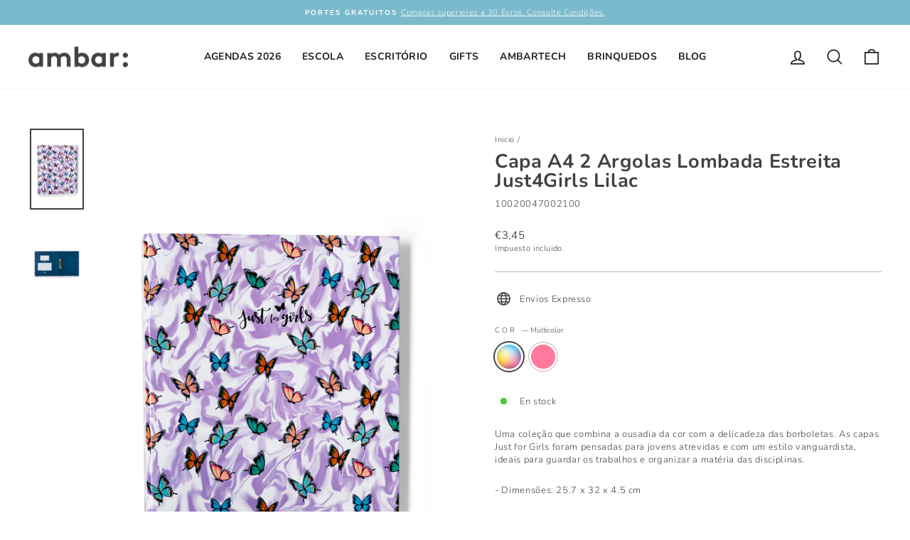

--- FILE ---
content_type: text/javascript; charset=utf-8
request_url: https://ambar.pt/es/products/capa-a4-2-argolas-lombada-estreita-just4girls-lilac.js
body_size: 253
content:
{"id":7710381310199,"title":"Capa A4 2 Argolas Lombada Estreita Just4Girls Lilac","handle":"capa-a4-2-argolas-lombada-estreita-just4girls-lilac","description":"\u003cp data-mce-fragment=\"1\"\u003eUma coleção que combina a ousadia da cor com a delicadeza das borboletas. As capas Just for Girls foram pensadas para jovens atrevidas e com um estilo vanguardista, ideais para guardar os trabalhos e organizar a matéria das disciplinas. \u003c\/p\u003e\n\u003cp data-mce-fragment=\"1\"\u003e\u003cspan data-mce-fragment=\"1\"\u003e- Dimensões: 25.7 x 32 x 4.5 cm\u003c\/span\u003e\u003c\/p\u003e","published_at":"2024-09-24T11:11:05+01:00","created_at":"2022-07-14T16:18:23+01:00","vendor":"Moonflower 22","type":"","tags":["cor_multicolor","cor_rosa","Formato_A4","Pastas Arquivo Escolares"],"price":345,"price_min":345,"price_max":345,"available":true,"price_varies":false,"compare_at_price":null,"compare_at_price_min":0,"compare_at_price_max":0,"compare_at_price_varies":false,"variants":[{"id":43026948260087,"title":"Multicolor","option1":"Multicolor","option2":null,"option3":null,"sku":"10020047002100","requires_shipping":true,"taxable":true,"featured_image":{"id":37555612188919,"product_id":7710381310199,"position":1,"created_at":"2022-08-09T12:41:44+01:00","updated_at":"2025-09-11T14:16:51+01:00","alt":null,"width":2000,"height":3000,"src":"https:\/\/cdn.shopify.com\/s\/files\/1\/0535\/0726\/0581\/products\/AmbarE-Commerce1594-Edit_resultado.webp?v=1757596611","variant_ids":[43026948260087]},"available":true,"name":"Capa A4 2 Argolas Lombada Estreita Just4Girls Lilac - Multicolor","public_title":"Multicolor","options":["Multicolor"],"price":345,"weight":0,"compare_at_price":null,"inventory_management":null,"barcode":"5601199218693","featured_media":{"alt":null,"id":30130894012663,"position":1,"preview_image":{"aspect_ratio":0.667,"height":3000,"width":2000,"src":"https:\/\/cdn.shopify.com\/s\/files\/1\/0535\/0726\/0581\/products\/AmbarE-Commerce1594-Edit_resultado.webp?v=1757596611"}},"requires_selling_plan":false,"selling_plan_allocations":[]},{"id":43026948292855,"title":"Rosa","option1":"Rosa","option2":null,"option3":null,"sku":"10020047002101","requires_shipping":true,"taxable":true,"featured_image":null,"available":true,"name":"Capa A4 2 Argolas Lombada Estreita Just4Girls Lilac - Rosa","public_title":"Rosa","options":["Rosa"],"price":345,"weight":0,"compare_at_price":null,"inventory_management":null,"barcode":"5601199218693","requires_selling_plan":false,"selling_plan_allocations":[]}],"images":["\/\/cdn.shopify.com\/s\/files\/1\/0535\/0726\/0581\/products\/AmbarE-Commerce1594-Edit_resultado.webp?v=1757596611","\/\/cdn.shopify.com\/s\/files\/1\/0535\/0726\/0581\/products\/AmbarE-Commerce1600-Edit_resultado.webp?v=1757596611"],"featured_image":"\/\/cdn.shopify.com\/s\/files\/1\/0535\/0726\/0581\/products\/AmbarE-Commerce1594-Edit_resultado.webp?v=1757596611","options":[{"name":"Cor","position":1,"values":["Multicolor","Rosa"]}],"url":"\/es\/products\/capa-a4-2-argolas-lombada-estreita-just4girls-lilac","media":[{"alt":null,"id":30130894012663,"position":1,"preview_image":{"aspect_ratio":0.667,"height":3000,"width":2000,"src":"https:\/\/cdn.shopify.com\/s\/files\/1\/0535\/0726\/0581\/products\/AmbarE-Commerce1594-Edit_resultado.webp?v=1757596611"},"aspect_ratio":0.667,"height":3000,"media_type":"image","src":"https:\/\/cdn.shopify.com\/s\/files\/1\/0535\/0726\/0581\/products\/AmbarE-Commerce1594-Edit_resultado.webp?v=1757596611","width":2000},{"alt":null,"id":30130893979895,"position":2,"preview_image":{"aspect_ratio":0.666,"height":3000,"width":1999,"src":"https:\/\/cdn.shopify.com\/s\/files\/1\/0535\/0726\/0581\/products\/AmbarE-Commerce1600-Edit_resultado.webp?v=1757596611"},"aspect_ratio":0.666,"height":3000,"media_type":"image","src":"https:\/\/cdn.shopify.com\/s\/files\/1\/0535\/0726\/0581\/products\/AmbarE-Commerce1600-Edit_resultado.webp?v=1757596611","width":1999}],"requires_selling_plan":false,"selling_plan_groups":[]}